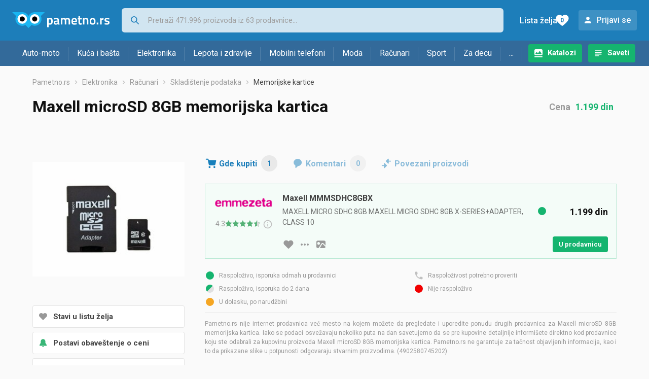

--- FILE ---
content_type: text/html;charset=utf-8
request_url: https://www.pametno.rs/memorijske-kartice/maxell-microsd-8gb-memorijska-kartica-cena-199812371
body_size: 8049
content:
































   
   
      
   
   
   














        


































   
   
      
   
   
   








<!DOCTYPE html>
<html lang="sr">
<head>
    <meta charset="utf-8">

    
    
     
     
    <title>Maxell microSD 8GB memorijska kartica</title>
    <meta http-equiv="X-UA-Compatible" content="IE=edge">
    <meta name="viewport" content="width=device-width, initial-scale=1, maximum-scale=1, shrink-to-fit=no, user-scalable=0">
    <meta name="mobile-web-app-capable" content="yes">
    <meta name="apple-mobile-web-app-capable" content="yes">
    <meta name="apple-mobile-web-app-status-bar-style" content="black-translucent">

    
    <meta name="referrer" content="origin-when-cross-origin">

    <meta name="description" content="Gde kupiti Maxell microSD 8GB memorijska kartica -  uporedi cene, pogledaj karakteristike i izaberi prodavnicu">

    
    
    
    <meta name="apple-itunes-app" content="app-id=1233313698">
    

    <meta property="og:title" content="Maxell microSD 8GB memorijska kartica">
    
    
        <meta property="og:image" content="https://www.pametno.rs/slike/products/37/12/19981237/maxell-microsd-8gb_f1fc9ffd.jpeg">
    

    
    

    <link rel="icon" href="/static/slike/favicon.ico">
    <link rel="apple-touch-icon" href="/static/slike/logo/apple-touch-icon-graybg.png">
    <link rel="search" href="https://www.pametno.rs/static/opensearch/pametno.rs-opensearch.xml" title="Pretraživanje Pametno.rs" type="application/opensearchdescription+xml">
    <link rel="preload" fetchpriority="high" as="image" href="/slike/products/37/12/19981237/thumb290_maxell-microsd-8gb_f1fc9ffd.jpeg">

    

    
































   
   
      
   
   
   















    
    
    
    
    <link rel="stylesheet" type="text/css" media="screen" href="/bundles/css/gzip_N377395562/vendor.css" />


    
    <script type="text/javascript" src="/bundles/js/gzip_N442858653/vendor.js" ></script>

    
    

    
    <link rel="stylesheet" type="text/css" media="screen" href="/bundles/css/gzip_N1263239885/redesign2020.css" />


    
    <script type="text/javascript" src="/bundles/js/gzip_963329817.sr/redesign2020.js" ></script>


    <script type="text/javascript">
      site.state.ctx = "";
   	  site.state.currentPage = "product";
      site.state.idsToCheck = [646629361];
   	  site.state.productId = "19981237";
   	  site.state.requestedUrl = "memorijske-kartice/maxell-microsd-8gb-memorijska-kartica-cena-199812371";
      site.state.user.hashedEmail = "";
      site.state.user.gaId = "";
      site.state.user.loggedIn = false;
      site.state.noOfItemsInAutocomplete = 6;
   	  site.state.webDomainId = 4;
      site.state.urls = {
              chartjs: "/static/redesign2020/vendor/Chart.min.js",
              ballooncss: "/static/redesign2020/vendor/balloon.css",
              leafletjs: "/static/redesign2020/vendor/leaflet/leaflet.js",
              leafletcss: "/static/redesign2020/vendor/leaflet/leaflet.css",
              quagga: "/static/redesign2020/vendor/quagga-0.12.1.min.js",
      };
   	  site.init();
   	  
   </script>
   
    
   
   
























































<script async='async' src='https://securepubads.g.doubleclick.net/tag/js/gpt.js' crossorigin="anonymous"></script>

<script type='text/javascript'>
	window.googletag = window.googletag || {cmd: []};
	googletag.cmd.push(function() {
		















































































































































	
		
			
				googletag.defineSlot('/1033846/pametno.rs_Lijevo_300x250', [[300,250],[300,600]], 'div-gpt-ad-1347027521651-Lijevo_300x250').addService(googletag.pubads());
				
			
			
		
	

















































	
		
			
				googletag.defineSlot('/1033846/pametno.rs_Sredina_1x1', [[1,1],[300,50],[300,100],[300,150],[300,250],[320,50],[320,100],[728,90],[970,90],[970,250]], 'div-gpt-ad-1347027521651-Sredina_1x1').addService(googletag.pubads());
				
			
			
		
	


































































































































































































		
		
		
			googletag.pubads().setTargeting("kat_pro_tr","1");
			googletag.pubads().setTargeting("id_proizv","19981237");
			googletag.pubads().setTargeting("id_kat", "21");			
			
			
				
			googletag.pubads().setTargeting("id_kat_l1","4675");
			
				
			googletag.pubads().setTargeting("id_kat_l2","5");
			
				
			googletag.pubads().setTargeting("id_kat_l3","16");
			
				
			googletag.pubads().setTargeting("id_kat_l4","21");
			
				
		
		
		
		
			googletag.pubads().setTargeting("uri", "/memorijske-kartice/maxell-microsd-8gb-memorijska-kartica-cena-199812371");
		
		
			
		googletag.pubads().enableSingleRequest();
		googletag.pubads().collapseEmptyDivs();
 

		googletag.enableServices();
	});
</script>


   
    
    <link rel="stylesheet" href="https://fonts.googleapis.com/css?family=Roboto:300,400,500,700,900&subset=latin,latin-ext&display=swap" />

	
    
































   
   
      
   
   
   






<script>
dataLayer = [];
function gtag(){dataLayer.push(arguments);}


<!-- GA4 Parametri/varijable -->
dataLayer.push({'kategorija': 'memorijske-kartice__210'});

dataLayer.push({'proizvod': 'Maxell microSD 8GB memorijska kartica [19981237]'});


<!-- GA4 Eventovi -->



dataLayer.push({'event': 'kategorija_i_proizvod_viewed'})
dataLayer.push({'event': 'proizvod_viewed'})



</script>

<!-- XXX Seekandhit tracking code -->


<!-- Google Tag Manager -->
<script>(function(w,d,s,l,i){w[l]=w[l]||[];w[l].push({'gtm.start':
new Date().getTime(),event:'gtm.js'});var f=d.getElementsByTagName(s)[0],
j=d.createElement(s),dl=l!='dataLayer'?'&l='+l:'';j.async=true;j.src=
'https://www.googletagmanager.com/gtm.js?id='+i+dl;f.parentNode.insertBefore(j,f);
})(window,document,'script','dataLayer','GTM-MKX3W8P');</script>
<!-- End Google Tag Manager -->
        
    <script type="application/ld+json">
    {
      "@context" : "https://schema.org",
      "@type" : "WebSite",
      "name" : "Pametno.rs",
      "url" : "https://www.pametno.rs"
    }
  </script>
  
</head>


<body  >
    <header class="header ">
        <div class="header__first-row">
            <a class="header__logo header__logo--full" href="/" title="Pametno.rs - uporedi cene prodavnica"><img src="/static/redesign2020/images/logo-full-4.svg" alt="Pametno.rs" width="229" height="40"></a>
            <a class="header__logo header__logo--normal" href="/" title="Pametno.rs - uporedi cene prodavnica"><img src="/static/redesign2020/images/logo-simple-4.svg" alt="Pametno.rs" width="192" height="32"></a>
            <a class="header__logo header__logo--minimal" href="/" title="Pametno.rs - uporedi cene prodavnica"><img src="/static/redesign2020/images/logo-basic.svg" alt="Pametno.rs" width="65" height="32"></a>

            <form class="header__search-form" action="/search.php" method="GET">
                
	                
                <input class="header__search-form-input header__search-form-input--search" id="headerSearch" type="search" name="q" autocomplete="off" tabIndex="1" placeholder="Pretraži 471.996 proizvoda iz 63 prodavnice..." value="" >
		        
                
                
                
            </form>
            
            <div class="header__first-row-links">
				
	                <a class='header__link header__link-catalog' href="/katalozi">Katalozi</a>
                
                
	                
	                
	                	
	                	<a class='header__link header__link-articles' href="/clanci">Saveti</a>
	                	
                	
                
                <a class='header__link header__link-wishlist' href="/wishlist">
                	<span class="header__link-wishlist-label">Lista želja</span>
                	<span class="header__link-wishlist-counter wishlist-quantity">0</span>
                </a>

                
                    
                    
                        <div data-modal-url="/login" class='header__link header__link-login' data-show-modal>Prijavi se</div>
                    
                
            </div>
            <div class="header__toggle-buttons">
                <div class="header__toggle-search"></div>
                
                <a href="/wishlist" class="header__link header__link-wishlist hidden--desktop hidden--tablet">
                    <span class="header__link-wishlist-counter wishlist-quantity ">0</span>
                </a>
                <div class="header__toggle-menu"></div>
            </div>
        </div>

        <nav class="nav" data-body-scroll-lock-ignore="true">
            <div class="nav__links">
                
                
            
            
            	  
	                <a class='nav__link nav__link--catalog' href="/katalozi">Katalozi</a>
                
                
                
                   
                   <a class='nav__link nav__link--articles' href="/clanci">Saveti</a>
                
                 

            </div>

            
            
                
                
                    <a href="/logout" class='nav__account-login'>Prijavi se</a>
                
            

            <ul class="nav__sections">
                
                
                    <li class="nav__section" data-name="2218">
                        
                        <a class="nav__section-name " href="/auto-moto">Auto-moto</a>
                        
                        
                        
                        <div class="nav__section-dropdown nav__section-dropdown--left">
                            <div class="nav__popular-categories">
                                <div class="nav__popular-categories-title">Popularno</div>
                                
                                
                                    <a class="nav__popular-category" href="/zimske-auto-gume">Zimske auto gume</a>
                                
                                    <a class="nav__popular-category" href="/celogodisnje-gume">Celogodišnje gume</a>
                                
                                    <a class="nav__popular-category" href="/letnje-auto-gume">Letnje auto gume</a>
                                
                                    <a class="nav__popular-category" href="/auto-sijalice">Auto sijalice</a>
                                
                                    <a class="nav__popular-category" href="/punjaci-akumulatora">Punjači akumulatora</a>
                                
                            </div>
                            
                            <div class="nav__loading"><div class="nav__loading__loader"></div></div>
                            
                        </div>
                    </li>
                
                
                    <li class="nav__section" data-name="2221">
                        
                        <a class="nav__section-name " href="/kuca-i-basta">Kuća i bašta</a>
                        
                        
                        
                        <div class="nav__section-dropdown nav__section-dropdown--left">
                            <div class="nav__popular-categories">
                                <div class="nav__popular-categories-title">Popularno</div>
                                
                                
                                    <a class="nav__popular-category" href="/frizideri-sa-zamrzivacem">Frižideri sa zamrzivačem</a>
                                
                                    <a class="nav__popular-category" href="/masine-za-pranje-vesa">Mašine za pranje veša</a>
                                
                                    <a class="nav__popular-category" href="/busilice-i-odvijaci">Bušilice i odvijači</a>
                                
                                    <a class="nav__popular-category" href="/ploce-za-kuvanje">Ploče za kuvanje</a>
                                
                                    <a class="nav__popular-category" href="/testere">Testere</a>
                                
                            </div>
                            
                            <div class="nav__loading"><div class="nav__loading__loader"></div></div>
                            
                        </div>
                    </li>
                
                
                    <li class="nav__section" data-name="2224">
                        
                        <a class="nav__section-name " href="/elektronika">Elektronika</a>
                        
                        
                        
                        <div class="nav__section-dropdown nav__section-dropdown--left">
                            <div class="nav__popular-categories">
                                <div class="nav__popular-categories-title">Popularno</div>
                                
                                
                                    <a class="nav__popular-category" href="/mobilni-telefoni">Mobilni telefoni</a>
                                
                                    <a class="nav__popular-category" href="/monitori">Monitori</a>
                                
                                    <a class="nav__popular-category" href="/tableti">Tableti</a>
                                
                                    <a class="nav__popular-category" href="/televizori">Televizori</a>
                                
                                    <a class="nav__popular-category" href="/maske-i-torbice-za-mobilne-telefone">Maske i torbice za mobilne telefone</a>
                                
                            </div>
                            
                            <div class="nav__loading"><div class="nav__loading__loader"></div></div>
                            
                        </div>
                    </li>
                
                
                    <li class="nav__section" data-name="2227">
                        
                        <a class="nav__section-name " href="/lepota-i-zdravlje">Lepota i zdravlje</a>
                        
                        
                        
                        <div class="nav__section-dropdown nav__section-dropdown--left">
                            <div class="nav__popular-categories">
                                <div class="nav__popular-categories-title">Popularno</div>
                                
                                
                                    <a class="nav__popular-category" href="/styleri-figaro">Styleri (Figaro)</a>
                                
                                    <a class="nav__popular-category" href="/masinice-za-kosu-i-trimeri">Mašinice za kosu i trimeri</a>
                                
                                    <a class="nav__popular-category" href="/fen-za-kosu">Fen za kosu</a>
                                
                                    <a class="nav__popular-category" href="/telesne-vage">Telesne vage</a>
                                
                                    <a class="nav__popular-category" href="/aparati-za-brijanje">Aparati za brijanje</a>
                                
                            </div>
                            
                            <div class="nav__loading"><div class="nav__loading__loader"></div></div>
                            
                        </div>
                    </li>
                
                
                    <li class="nav__section" data-name="2230">
                        
                        <a class="nav__section-name nav__section-name--no-dropdown" href="/mobilni-telefoni">Mobilni telefoni</a>
                        
                        
                        
                        <div class="nav__section-dropdown nav__section-dropdown--center">
                            <div class="nav__popular-categories">
                                <div class="nav__popular-categories-title">Popularno</div>
                                
                                
                                    <a class="nav__popular-category" href="/mobilni-telefoni">Mobilni telefoni</a>
                                
                            </div>
                            
                            <div class="nav__loading"><div class="nav__loading__loader"></div></div>
                            
                        </div>
                    </li>
                
                
                    <li class="nav__section" data-name="2233">
                        
                        <a class="nav__section-name " href="/moda">Moda</a>
                        
                        
                        
                        <div class="nav__section-dropdown nav__section-dropdown--center">
                            <div class="nav__popular-categories">
                                <div class="nav__popular-categories-title">Popularno</div>
                                
                                
                                    <a class="nav__popular-category" href="/zenske-jakne">Ženske jakne</a>
                                
                                    <a class="nav__popular-category" href="/muske-jakne-i-kaputi">Muške jakne i kaputi</a>
                                
                                    <a class="nav__popular-category" href="/zenske-cizme">Ženske čizme</a>
                                
                                    <a class="nav__popular-category" href="/koferi-i-putne-torbe">Koferi i putne torbe</a>
                                
                                    <a class="nav__popular-category" href="/muske-trenerke">Muške trenerke</a>
                                
                            </div>
                            
                            <div class="nav__loading"><div class="nav__loading__loader"></div></div>
                            
                        </div>
                    </li>
                
                
                    <li class="nav__section" data-name="2236">
                        
                        <a class="nav__section-name " href="/racunari">Računari</a>
                        
                        
                        
                        <div class="nav__section-dropdown nav__section-dropdown--center">
                            <div class="nav__popular-categories">
                                <div class="nav__popular-categories-title">Popularno</div>
                                
                                
                                    <a class="nav__popular-category" href="/monitori">Monitori</a>
                                
                                    <a class="nav__popular-category" href="/tableti">Tableti</a>
                                
                                    <a class="nav__popular-category" href="/prenosni-racunari">Prenosni računari</a>
                                
                                    <a class="nav__popular-category" href="/ssd-disk">SSD disk</a>
                                
                                    <a class="nav__popular-category" href="/gejming-misevi">Gejming miševi</a>
                                
                            </div>
                            
                            <div class="nav__loading"><div class="nav__loading__loader"></div></div>
                            
                        </div>
                    </li>
                
                
                    <li class="nav__section" data-name="2239">
                        
                        <a class="nav__section-name " href="/sport">Sport</a>
                        
                        
                        
                        <div class="nav__section-dropdown nav__section-dropdown--right">
                            <div class="nav__popular-categories">
                                <div class="nav__popular-categories-title">Popularno</div>
                                
                                
                                    <a class="nav__popular-category" href="/bicikli">Bicikli</a>
                                
                                    <a class="nav__popular-category" href="/baterijske-lampe">Baterijske lampe</a>
                                
                                    <a class="nav__popular-category" href="/muske-patike-za-trcanje-i-treking">Muške patike za trčanje i treking</a>
                                
                                    <a class="nav__popular-category" href="/trake-za-trcanje">Trake za trčanje</a>
                                
                                    <a class="nav__popular-category" href="/tegovi-i-sipke">Tegovi i šipke</a>
                                
                            </div>
                            
                            <div class="nav__loading"><div class="nav__loading__loader"></div></div>
                            
                        </div>
                    </li>
                
                
                    <li class="nav__section" data-name="2242">
                        
                        <a class="nav__section-name " href="/za-decu">Za decu</a>
                        
                        
                        
                        <div class="nav__section-dropdown nav__section-dropdown--right">
                            <div class="nav__popular-categories">
                                <div class="nav__popular-categories-title">Popularno</div>
                                
                                
                                    <a class="nav__popular-category" href="/drustvene-igre">Društvene igre</a>
                                
                                    <a class="nav__popular-category" href="/decija-obuca">Dečija obuća</a>
                                
                                    <a class="nav__popular-category" href="/lego-kocke">Lego kocke</a>
                                
                                    <a class="nav__popular-category" href="/igracke-za-bebe">Igračke za bebe</a>
                                
                                    <a class="nav__popular-category" href="/kolica-za-bebe">Kolica za bebe</a>
                                
                            </div>
                            
                            <div class="nav__loading"><div class="nav__loading__loader"></div></div>
                            
                        </div>
                    </li>
                
                
                    <li class="nav__section" data-name="2245">
                        
                        <a class="nav__section-name " href="/ostalo">...</a>
                        
                        
                        
                        <div class="nav__section-dropdown nav__section-dropdown--right">
                            <div class="nav__popular-categories">
                                <div class="nav__popular-categories-title">Popularno</div>
                                
                                
                                    <a class="nav__popular-category" href="/nekategorisano">Nekategorisano</a>
                                
                                    <a class="nav__popular-category" href="/baterije">Baterije</a>
                                
                                    <a class="nav__popular-category" href="/skolske-torbe-i-rancevi">Školske torbe i rančevi</a>
                                
                                    <a class="nav__popular-category" href="/papiri">Papiri</a>
                                
                                    <a class="nav__popular-category" href="/hrana-za-pse">Hrana za pse</a>
                                
                            </div>
                            
                            <div class="nav__loading"><div class="nav__loading__loader"></div></div>
                            
                        </div>
                    </li>
                
            </ul>
        </nav>

    </header>

    <div class="content-overlay "></div>

    <main class="content  ">

        
        
       	























	
			
		
			
			
				
				
					
					<div class="topbannercontainer">		
					
					<div id='div-gpt-ad-1347027521651-Sredina_1x1'>
						<script>
						googletag.cmd.push(function() { googletag.display('div-gpt-ad-1347027521651-Sredina_1x1'); });
						</script>
					</div>
					
					
					</div>		
						
				
			
		
	


        

        
         
















   <script type="application/ld+json">
	{
        "@context": "https://schema.org",
        "@type": "Product",
        "name": "Maxell microSD 8GB memorijska kartica",
		
        "image": "https://www.pametno.rs/slike/products/37/12/19981237/maxell-microsd-8gb_f1fc9ffd.jpeg",
        
        
        	"brand": {
           		"@type": "Brand",
           		"name": "Maxell"
        	},
         
		   
        "offers": {
           "@type": "AggregateOffer",
           "highPrice": "1199.0",
           "lowPrice": "1199.0",
           "offerCount": "1",
           "priceCurrency": "RSD"
		   ,"availability": "https://schema.org/InStock"
        }
	}
   </script>



































   
   
      
   
   
   





















<nav>
    <ol class="breadcrumbs breadcrumbs--show-only-chosen breadcrumbs--show-first-parent breadcrumbs--show-last-parent">
        
            <li class="breadcrumbs__item">
                <a class="breadcrumbs__link" href="/" title="Pametno.rs">Pametno.rs</a>
                
                
            </li>
        
        
            
            	
                
                    
                    
                    
                    <li class="breadcrumbs__item">
                        
                            
                            
                            	     <a class="breadcrumbs__link" href="/elektronika">Elektronika</a>
                            
                        
                    </li>
                
                    
                    
                    
                    <li class="breadcrumbs__item">
                        
                            
                            
                            	     <a class="breadcrumbs__link" href="/racunari">Računari</a>
                            
                        
                    </li>
                
                    
                    
                    
                    <li class="breadcrumbs__item">
                        
                            
                            
                            	     <a class="breadcrumbs__link" href="/skladistenje-podataka">Skladištenje podataka</a>
                            
                        
                    </li>
                
                    
                    
                    
                    <li class="breadcrumbs__item">
                        
                            
                              	<a class="breadcrumbs__last-item" href="/memorijske-kartice">Memorijske kartice</a>
                            
                            
                        
                    </li>
                
            
            
        

        
        
        
        
    </ol>
</nav>

<script type="application/ld+json">
{
  "@context": "https://schema.org",
  "@type": "BreadcrumbList",
  "itemListElement": [{
	"@type": "ListItem", "position": 1, "name": "Pametno.rs", "item": "https://www.pametno.rs"} ,{ "@type": "ListItem", "position": 2, "name": "Elektronika", "item": "https://www.pametno.rs/elektronika"} ,{ "@type": "ListItem", "position": 3, "name": "Računari", "item": "https://www.pametno.rs/racunari"} ,{ "@type": "ListItem", "position": 4, "name": "Skladištenje podataka", "item": "https://www.pametno.rs/skladistenje-podataka"} ,{ "@type": "ListItem", "position": 5, "name": "Memorijske kartice", "item": "https://www.pametno.rs/memorijske-kartice"}
 ] }
</script>

<div class="product-page">
    <h1 class="product-page__title">Maxell microSD 8GB memorijska kartica</h1>
    
    

	
	    <div class="product-page__price">
	   		<div class="product-page__price-hrk">
	   		
	           
				   Cena
				   <a href="#offer-with-min-and-max-price" class="product-page__price-from">1.199 din</a>
	           
	           
	           
	       	
	   		</div>
	    </div>
    

    
        
        
            
            <a href="/slike/products/37/12/19981237/maxell-microsd-8gb_f1fc9ffd.jpeg" class="product-page__image-link" title="Maxell microSD 8GB memorijska kartica" data-action-show-full-product-image><img src="/slike/products/37/12/19981237/thumb290_maxell-microsd-8gb_f1fc9ffd.jpeg" class="product-page__image" alt="Maxell microSD 8GB memorijska kartica" /></a>
        
    

    <div class="product-page__actions">
        
        
        
        <div class="product-page__actions-wishlist " data-update-wishlist data-type="product" data-id="19981237">Stavi u listu želja</div>
        <div data-modal-url="/product/priceAlarm?productId=19981237" class="product-page__actions-price-alarm "
            data-login-required data-show-modal data-log-ga-event data-event-category="UI events" data-event-action="ProductPage action - pricealert" data-event-label="ProductPage action - pricealert 19981237">
      		
      		  
			  
			  	Postavi obaveštenje o ceni
			  
      		 
        </div>
        <div data-modal-url="/product/priceHistory?productId=19981237" class="product-page__actions-price-history"
            data-show-modal data-log-ga-event data-event-category="UI events" data-event-action="ProductPage action - showPriceHistory" data-event-label="ProductPage action - showPriceHistory 19981237">Istorija najniže cene</div>
        <div data-modal-url="/shareLink/product/19981237" class="product-page__actions-share" data-show-modal data-modal-name="shareLink"
            data-log-ga-event data-event-category="UI events" data-event-action="ProductPage action - showLinkShare" data-event-label="ProductPage action - showProductShare 19981237">Podeli</div>
        <div data-modal-url="/product/reportProductError?productId=19981237" class="product-page__actions-report-error" data-show-modal>Prijavi grešku</div>
        
    </div>

    

    

    <div class="product-page__content">

        <div class="tabs content__section--no-side-margins">
            <a href="#offers" class="tabs__item tabs__item--with-icon product-page__tab-icon--offer-list" data-log-ga-event data-event-category="UI events" data-event-action="Tab - click" data-event-label="Tab click - Where to buy">
                Gde kupiti
                <span class="tabs__item-number">1</span>
            </a>
            
            
            <a href="#comments" class="tabs__item tabs__item--with-icon product-page__tab-icon--comments" 
                data-log-ga-event data-event-category="UI events" data-event-action="Tab - click" data-event-label="Tab click - Comments">
                Komentari
                <span class="tabs__item-number">0</span>
            </a>
            <a href="#linked-products" class="tabs__item tabs__item--with-icon product-page__tab-icon--linked-products"
                data-log-ga-event data-event-category="UI events" data-event-action="Tab - click" data-event-label="Tab click - Linked products">
                Povezani proizvodi
            </a>
        </div>

        
            
                <div class="content__section content__section--no-top-margin content__section--no-side-margins" id="offers">
                	
                		
                		
		                    
		                        
































   
   
      
   
   
   





















	
	
		
		
		
	






<div class="offer offer--featured"  id="offer-with-min-and-max-price">
    <div class="offer__store">
      
         
            <div class="offer__store-link"
               data-action="show-store-popover" data-popover-modifier="store" 
               data-log-ga-event data-event-category="UI events" data-event-action="StoreLink premium click" data-event-label="StoreLink premium click - Emmezeta"
             ><img src="/slike/firme/2545_emmezeta_d7wwe.png" class="offer__store-logo" alt="Emmezeta"/></div>
         
         
      
      
































   
   
      
   
   
   











<div class="offer__rating"  onclick="window.location.href='/emmezeta'" style="cursor: pointer;">
	<span class="offer__rating__number" data-balloon-pos="down" data-balloon-length="small" aria-label="Broj ocjena: 2137">4.3</span>
	<div class="offer__rating__stars" data-balloon-pos="down" data-balloon-length="small" aria-label="Broj ocjena: 2137">
		
































   
   
      
   
   
   












	<img src="/static/redesign2020/images/star_rate_full.svg" alt="full star" width="14" height="13">

	<img src="/static/redesign2020/images/star_rate_full.svg" alt="full star" width="14" height="13">

	<img src="/static/redesign2020/images/star_rate_full.svg" alt="full star" width="14" height="13">

	<img src="/static/redesign2020/images/star_rate_full.svg" alt="full star" width="14" height="13">



	<img src="/static/redesign2020/images/star_rate_half.svg" alt="half star" width="14" height="13">



	</div>
	
	<div class = "offer__rating__tooltip">
		<div class="info-marker" data-balloon-pos="down" data-balloon-length="medium" aria-label="Preuzeto sa usluge Google Maps ©"></div>
	</div>
</div>

    </div>
    
    
	    <div class="offer__name">
		    
	    	<h2>Maxell MMMSDHC8GBX</h2>
	    	<span>MAXELL MICRO SDHC 8GB MAXELL MICRO SDHC 8GB X-SERIES+ADAPTER, CLASS 10</span>
	    </div>
	    
	    <div class="offer__availability">
	         
































   
   
      
   
   
   










   
      
   
   

<img src="/static/redesign2020/images/availability-1.svg" alt="4 left in stock" title="4 left in stock" width="20" height="20" />
	    </div>
    
	<div class="offer__price-container">
	    
	    	
	    	
			    <div class="offer__price">1.199 din</div>
	    	
	    	
   	</div>
    <div class="offer__buttons">
    	
	    	
	        
		        
		        
		        
		        <div class="offer__buttons-wishlist " data-update-wishlist data-type="offer" data-id="646629361">Stavi u listu želja</div>
	
		        <a href="#" class="offer__buttons-more-info" data-action="show-store-popover" data-popover-modifier="button"></a>
		         
	            
		            <a class="offer__buttons-image" href="/slike/artikli/2545/Maxell-MMMSDHC8GBX_6b0aea8d.jpeg" aria-label="slika artikla" data-log-ga-event data-event-action="OfferImage click"  data-event-category="UI events" data-event-label="OI click - 646629361"></a>
	            
		
		                 
				<a href="/out.php?enc=pcT1SpN2w7Et3F4t0CcEJMu4ybHx5L5ymONkBioZjGSHf9wnpd8fhdI5EulKbr8X" class="button button--small offer__buttons-to-store" title="U prodavnicu" onmousedown="site.utils.addCheck(this, 646629361)" target="_blank" rel="nofollow"
				   data-log-ga-event data-event-category="Out click" data-event-action="Out click OFFER" data-event-label="Out click OFFER Name: Emmezeta "
				   >U prodavnicu</a>
	         
        
    </div>

	

    
































   
   
      
   
   
   

















<div class="store-popover-wrapper">
    
    <div class="store-popover hidden">
        <div data-modal-url="/store/shoppingTerms" class="store-popover-shopping-options"
             data-show-modal data-modal-uid="shoppingTerms-2545" data-modal-params="storeId=2545" data-price-mastercard="" data-price-visa="" data-price-diners="" data-price-premium-visa="">Načini plaćanja i dostave</div>
        <a href="/emmezeta" class="store-popover-informations" title="Emmezeta" 
               data-log-ga-event data-event-category="UI events" data-event-action="StorePopover more info click" data-event-label="StorePopover more info click - Emmezeta">Informacije o prodavnici</a>
        
        <a href="/out.php?enc=pcT1SpN2w7Et3F4t0CcEJMu4ybHx5L5ymONkBioZjGSHf9wnpd8fhdI5EulKbr8X" class="store-popover-link" onmousedown="site.utils.addCheck(this, 646629361)" target="_blank" rel="nofollow" title="Emmezeta"
               data-log-ga-event data-event-category="Out click" data-event-action="Out click STORE" data-event-label="Out click STORE Name: Emmezeta "
               >U prodavnicu</a>
        
        <div class="store-popover-close"></div>
    </div>
</div>


</div>
		                    
		        
		                    
                		
                	
                
                </div>
                
































   
   
      
   
   
   











	<div class="product-page__disclaimer">
	   <ul class="product-page__disclaimer-availability">
	      <li class="product-page__disclaimer-availability-1">Raspoloživo, isporuka odmah u prodavnici</li>
	      <li class="product-page__disclaimer-availability-2">Raspoloživo, isporuka do 2 dana</li>
	      <li class="product-page__disclaimer-availability-3">U dolasku, po narudžbini</li>
	      <li class="product-page__disclaimer-availability-4">Raspoloživost potrebno proveriti</li>
	      <li class="product-page__disclaimer-availability-5">Nije raspoloživo</li>
	   </ul>
	   Pametno.rs nije internet prodavnica već mesto na kojem možete da pregledate i uporedite ponudu drugih prodavnica za Maxell microSD 8GB memorijska kartica. 
Iako se podaci osvežavaju nekoliko puta na dan savetujemo da se pre kupovine detaljnije informišete direktno kod prodavnice koju ste odabrali za kupovinu proizvoda Maxell microSD 8GB memorijska kartica.
Pametno.rs ne garantuje za tačnost objavljenih informacija, kao i to da prikazane slike u potpunosti odgovaraju stvarnim proizvodima.
	   (4902580745202)
	</div>

            
            
            
            
        

        

        

        
































   
   
      
   
   
   










<div class="content__section comments" id="comments">
  <div class="content__section-title">
    Ocene i komentari
  </div>
  <div class="nav__loading__loader" data-load-url="/comments/19981237"></div>
</div>
        
































   
   
      
   
   
   










<div class="content__section " id="linked-products">
  <div class="content__section-title">
    Posetioce koji su gledali ovaj proizvod takođe su zanimali i proizvodi
  </div>
  <div class="nav__loading__loader" data-load-url="/linkedProducts/19981237"></div>
</div>

    </div>

    <div class="product-page__sidebar">
        























	
			
		
			
			
				
				
					
					<div class="leftbannercontainer">		
					
					<div id='div-gpt-ad-1347027521651-Lijevo_300x250'>
						<script>
						googletag.cmd.push(function() { googletag.display('div-gpt-ad-1347027521651-Lijevo_300x250'); });
						</script>
					</div>
					
					
					</div>		
						
				
			
		
	


    </div>
</div>



































   
   
      
   
   
   






   </main>
   
   <footer class="footer">
      <div class="footer__content">
      
         <div class="footer__section footer__section-informations">
            <div class="footer__section-title">Informacije</div>
            <a href="/info/kontakt" class="footer__link" data-log-ga-event data-event-category="UI events" data-event-action="Footer click" data-event-label="Contact link footer click">Kontakt</a>
         
            <a href="/info/marketing" class="footer__link" data-log-ga-event data-event-category="UI events" data-event-action="Footer click" data-event-label="Marketing link footer click">Oglašavanje</a>
                  
            <a href="/info/pravila-privatnosti" class="footer__link" data-log-ga-event data-event-category="UI events" data-event-action="Footer click" data-event-label="Privacy rules link footer click">Pravila privatnosti</a>
            <a href="/info/uslovi-koriscenja" class="footer__link" data-log-ga-event data-event-category="UI events" data-event-action="Footer click" data-event-label="Usage terms link footer click">Uslovi korišćenja</a>
         
         </div>
		    
         <div class="footer__section">
            <div class="footer__section-title">
            
			    
			    
					Za prodavnice
			    
			            
            </div>
            <a href="/info/registerShop" class="footer__link footer__link--highlighted"  data-log-ga-event data-event-category="UI events" data-event-action="Footer click" data-event-label="Register store link footer click">Prijavi svoju prodavnicu</a>
            <a href="/stores" class="footer__link" data-log-ga-event data-event-category="UI events" data-event-action="Footer click" data-event-label="Stores list link footer click">Prodavnice</a>
            
			    
			    
		            <a href="/proizvodjaci" class="footer__link" data-log-ga-event data-event-category="UI events" data-event-action="Footer click" data-event-label="Brands list link footer click">Brendovi</a>
			    
			            
            
	            <a href="https://www.tehnomanija.rs/" class="footer__link" data-log-ga-event data-event-category="UI events" data-event-action="Footer click" data-event-label="Tehnomaija list link footer click">Ponuda Tehnomanije</a>
            
         </div>
         
         
   
      
   
   	
      
         <div class="footer__section footer__section-mobile-app">
            <div class="footer__section-title">Mobilna aplikacija</div>
            <a href="https://play.google.com/store/apps/details?id=rs.pametno" class="footer__mobile-app footer__mobile-app--google-play" title="Android app"  data-log-ga-event data-event-category="UI events" data-event-action="Footer click" data-event-label="Android app link footer click"></a>
            <a href="https://apps.apple.com/us/app/pametno-rs/id1233313698" class="footer__mobile-app footer__mobile-app--app-store" title="IOS app"  data-log-ga-event data-event-category="UI events" data-event-action="Footer click" data-event-label="IOS app link footer click"></a>
         </div>
      
   
         <div class="footer__section footer__section-sites-links">
            <a href="#" class="footer__link footer__link--separated" data-log-ga-event data-event-category="UI events" data-event-action="Footer click" data-event-label="Pametno.rs link footer click">© 2012-2026&nbsp;Pametno.rs</a>
			           
            <a href="https://www.nabava.net" class="footer__link footer__link--separated" data-log-ga-event data-event-category="UI events" data-event-action="Footer click" data-event-label="Nabava.net link footer click">Nabava.net</a>
            <a href="https://www.pametno.si" class="footer__link footer__link--separated" data-log-ga-event data-event-category="UI events" data-event-action="Footer click" data-event-label="Pametno.si link footer click">Pametno.si</a>
            
         </div>

      </div>
   </footer>   

   <div id="blueimp-gallery" class="blueimp-gallery blueimp-gallery-controls" aria-label="image gallery" aria-modal="true" role="dialog">
      <div class="slides" aria-live="polite"></div>
      <h3 class="title"></h3>
      
      <a class="close" aria-controls="blueimp-gallery" aria-label="close" aria-keyshortcuts="Escape"></a>
      <ol class="indicator"></ol>
   </div>





<script defer src="https://static.cloudflareinsights.com/beacon.min.js/vcd15cbe7772f49c399c6a5babf22c1241717689176015" integrity="sha512-ZpsOmlRQV6y907TI0dKBHq9Md29nnaEIPlkf84rnaERnq6zvWvPUqr2ft8M1aS28oN72PdrCzSjY4U6VaAw1EQ==" data-cf-beacon='{"version":"2024.11.0","token":"f432c11dfa334af2ae60d0105e544ae4","server_timing":{"name":{"cfCacheStatus":true,"cfEdge":true,"cfExtPri":true,"cfL4":true,"cfOrigin":true,"cfSpeedBrain":true},"location_startswith":null}}' crossorigin="anonymous"></script>
</body>
</html>

--- FILE ---
content_type: text/html; charset=utf-8
request_url: https://www.google.com/recaptcha/api2/aframe
body_size: 264
content:
<!DOCTYPE HTML><html><head><meta http-equiv="content-type" content="text/html; charset=UTF-8"></head><body><script nonce="vSTUg0sU1Iie9BaxYtcGrg">/** Anti-fraud and anti-abuse applications only. See google.com/recaptcha */ try{var clients={'sodar':'https://pagead2.googlesyndication.com/pagead/sodar?'};window.addEventListener("message",function(a){try{if(a.source===window.parent){var b=JSON.parse(a.data);var c=clients[b['id']];if(c){var d=document.createElement('img');d.src=c+b['params']+'&rc='+(localStorage.getItem("rc::a")?sessionStorage.getItem("rc::b"):"");window.document.body.appendChild(d);sessionStorage.setItem("rc::e",parseInt(sessionStorage.getItem("rc::e")||0)+1);localStorage.setItem("rc::h",'1768677725260');}}}catch(b){}});window.parent.postMessage("_grecaptcha_ready", "*");}catch(b){}</script></body></html>